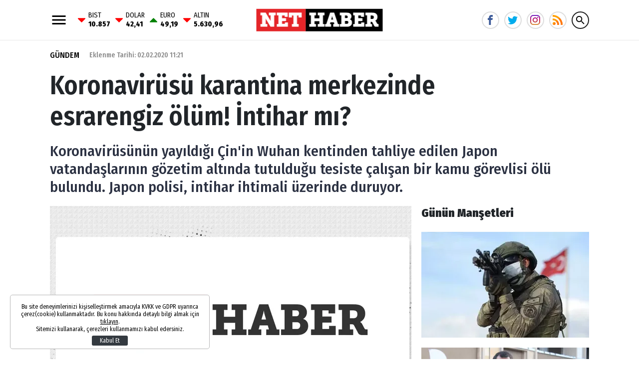

--- FILE ---
content_type: text/html; charset=utf-8
request_url: https://www.google.com/recaptcha/api2/aframe
body_size: 267
content:
<!DOCTYPE HTML><html><head><meta http-equiv="content-type" content="text/html; charset=UTF-8"></head><body><script nonce="pQ6XMYlAde4J0a6kV_ehTA">/** Anti-fraud and anti-abuse applications only. See google.com/recaptcha */ try{var clients={'sodar':'https://pagead2.googlesyndication.com/pagead/sodar?'};window.addEventListener("message",function(a){try{if(a.source===window.parent){var b=JSON.parse(a.data);var c=clients[b['id']];if(c){var d=document.createElement('img');d.src=c+b['params']+'&rc='+(localStorage.getItem("rc::a")?sessionStorage.getItem("rc::b"):"");window.document.body.appendChild(d);sessionStorage.setItem("rc::e",parseInt(sessionStorage.getItem("rc::e")||0)+1);localStorage.setItem("rc::h",'1768851416395');}}}catch(b){}});window.parent.postMessage("_grecaptcha_ready", "*");}catch(b){}</script></body></html>

--- FILE ---
content_type: application/javascript; charset=utf-8
request_url: https://fundingchoicesmessages.google.com/f/AGSKWxVBCMUjvEMqRij4hVmO0TePvBl68_v_67a2Kt2amb_t5meC0wVuoP2mRLsBkHfl5xmynrlGGhldbabYZ8nLbtmttpEl6D7qtUWc2M5Jk_JTJe6wvIcOY5DaF4Eyy20-y55BMNxk0espbWMKLiLbjmArq9Id148EyuEw99hJnR52v7DJxjYUn2PKnxvE/_/reklam-ads2._ad_number=_ad_zone_/ad_h.css?/adtag.
body_size: -1288
content:
window['eb067a0e-3043-442b-a38b-d2d0b37e39f3'] = true;

--- FILE ---
content_type: application/javascript; charset=utf-8
request_url: https://fundingchoicesmessages.google.com/f/AGSKWxVnY0N9V4dSVpFFecwDi1CkPx5cYg_6un7Vk_aIoKApYSEiwzwoJqlWR4tFz_oTIkYQiJYXNUirvBzHa3jueY2NfzHe8I-cgmudTF5TP_IwnFNRHN6a6Pf8y_FLEnjw-xrdjSiMZw==?fccs=W251bGwsbnVsbCxudWxsLG51bGwsbnVsbCxudWxsLFsxNzY4ODUxNDAwLDU3NTAwMDAwMF0sbnVsbCxudWxsLG51bGwsW251bGwsWzcsOSw2XSxudWxsLDIsbnVsbCwiZW4iLG51bGwsbnVsbCxudWxsLG51bGwsbnVsbCwzXSwiaHR0cHM6Ly93d3cubmV0aGFiZXIuY29tL2d1bmRlbS9rb3JvbmF2aXJ1c3Uta2FyYW50aW5hLW1lcmtlemluZGUtZXNyYXJlbmdpei1vbHVtLWludGloYXItbWktMTE0MzciLG51bGwsW1s4LCJNOWxrelVhWkRzZyJdLFs5LCJlbi1VUyJdLFsxOSwiMiJdLFsxNywiWzBdIl0sWzI0LCIiXSxbMjksImZhbHNlIl1dXQ
body_size: 214
content:
if (typeof __googlefc.fcKernelManager.run === 'function') {"use strict";this.default_ContributorServingResponseClientJs=this.default_ContributorServingResponseClientJs||{};(function(_){var window=this;
try{
var np=function(a){this.A=_.t(a)};_.u(np,_.J);var op=function(a){this.A=_.t(a)};_.u(op,_.J);op.prototype.getWhitelistStatus=function(){return _.F(this,2)};var pp=function(a){this.A=_.t(a)};_.u(pp,_.J);var qp=_.Zc(pp),rp=function(a,b,c){this.B=a;this.j=_.A(b,np,1);this.l=_.A(b,_.Nk,3);this.F=_.A(b,op,4);a=this.B.location.hostname;this.D=_.Dg(this.j,2)&&_.O(this.j,2)!==""?_.O(this.j,2):a;a=new _.Og(_.Ok(this.l));this.C=new _.bh(_.q.document,this.D,a);this.console=null;this.o=new _.jp(this.B,c,a)};
rp.prototype.run=function(){if(_.O(this.j,3)){var a=this.C,b=_.O(this.j,3),c=_.dh(a),d=new _.Ug;b=_.fg(d,1,b);c=_.C(c,1,b);_.hh(a,c)}else _.eh(this.C,"FCNEC");_.lp(this.o,_.A(this.l,_.Ae,1),this.l.getDefaultConsentRevocationText(),this.l.getDefaultConsentRevocationCloseText(),this.l.getDefaultConsentRevocationAttestationText(),this.D);_.mp(this.o,_.F(this.F,1),this.F.getWhitelistStatus());var e;a=(e=this.B.googlefc)==null?void 0:e.__executeManualDeployment;a!==void 0&&typeof a==="function"&&_.Qo(this.o.G,
"manualDeploymentApi")};var sp=function(){};sp.prototype.run=function(a,b,c){var d;return _.v(function(e){d=qp(b);(new rp(a,d,c)).run();return e.return({})})};_.Rk(7,new sp);
}catch(e){_._DumpException(e)}
}).call(this,this.default_ContributorServingResponseClientJs);
// Google Inc.

//# sourceURL=/_/mss/boq-content-ads-contributor/_/js/k=boq-content-ads-contributor.ContributorServingResponseClientJs.en_US.M9lkzUaZDsg.es5.O/d=1/exm=ad_blocking_detection_executable,kernel_loader,loader_js_executable,web_iab_tcf_v2_signal_executable/ed=1/rs=AJlcJMzanTQvnnVdXXtZinnKRQ21NfsPog/m=cookie_refresh_executable
__googlefc.fcKernelManager.run('\x5b\x5b\x5b7,\x22\x5b\x5bnull,\\\x22nethaber.com\\\x22,\\\x22AKsRol97gxemvb-4CffOJ80meTqFiMJKK2lUT7Fxx1q-92IqGO_glAs-raWPtj-kRomqL37SnhV7PvY-D6bkS7cI_3RRXjYJ0jSKV1f5qkN-d5EHuvZ3-EeX2fYbQMy9oUMw7mMzhHQeiXVJXbyAvv4kHFiNOO7MYw\\\\u003d\\\\u003d\\\x22\x5d,null,\x5b\x5bnull,null,null,\\\x22https:\/\/fundingchoicesmessages.google.com\/f\/AGSKWxWOoNWHJEIlUBXirCFqCctpQ4jSWoVSRc3hspbsnKrxe4L3giWkr22cplMQM97a2Hg-TaC7q-4h9nOJKoQ58Wa9NVhinT_jU5l95TISRIHRyFJr0gAqg2bnVPHQ3P77uFSdYY4CoA\\\\u003d\\\\u003d\\\x22\x5d,null,null,\x5bnull,null,null,\\\x22https:\/\/fundingchoicesmessages.google.com\/el\/AGSKWxVLIU8XB41TSxzgtiVEwK1u26RWLmZXT_g0OLWQJtybMudrCHtjcdmAY11GMAYcZxrjkoVthIoFGgQK19npyFBXjCyg7Vx7ljkX9ftk5P3JXhrYw2CU7_caOvV5XOOGvrZfQRXjPw\\\\u003d\\\\u003d\\\x22\x5d,null,\x5bnull,\x5b7,9,6\x5d,null,2,null,\\\x22en\\\x22,null,null,null,null,null,3\x5d,null,\\\x22Privacy and cookie settings\\\x22,\\\x22Close\\\x22,null,null,null,\\\x22Managed by Google. Complies with IAB TCF. CMP ID: 300\\\x22\x5d,\x5b2,1\x5d\x5d\x22\x5d\x5d,\x5bnull,null,null,\x22https:\/\/fundingchoicesmessages.google.com\/f\/AGSKWxVDgJUQi5M0cibqymkHMwi1LNsoDLZWbuFKLWOqONtMhFc0MhOFK-oVIOR9xnKs5iAg6xIj4_gX0dOIMz4cgoNxUZvanvs9L8YdmMP9BPC5-lJ2zQxoNGFr2UG0KtnqtoSAZaI1OA\\u003d\\u003d\x22\x5d\x5d');}